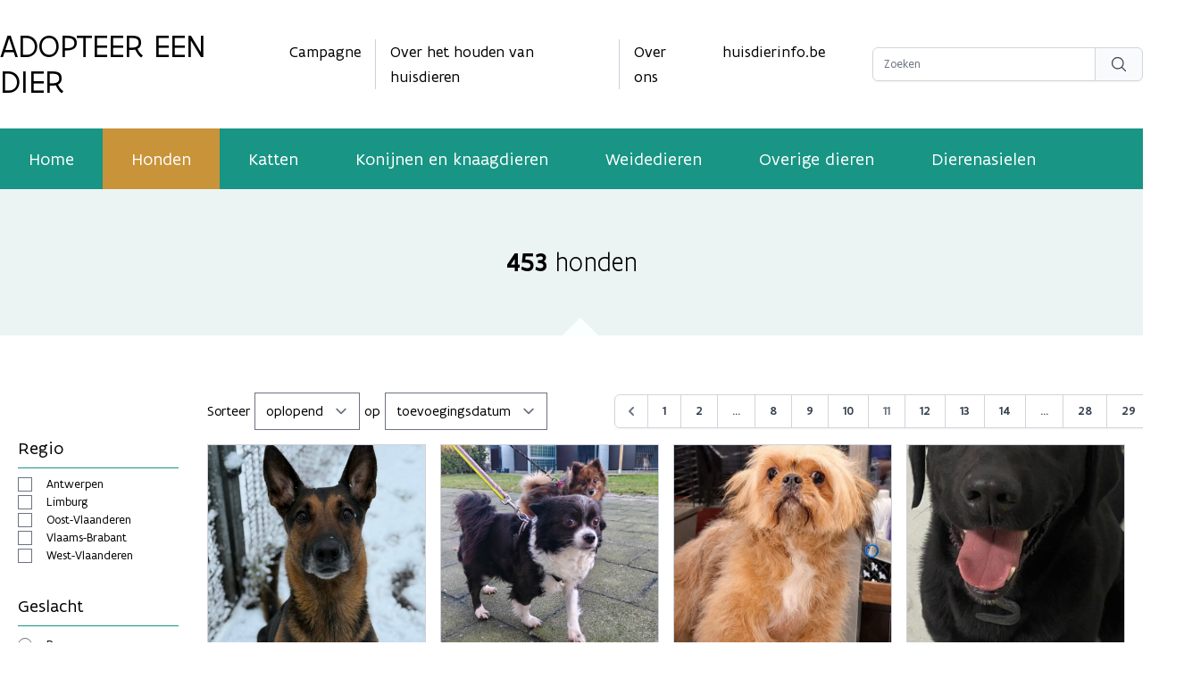

--- FILE ---
content_type: text/html; charset=utf-8
request_url: https://www.adopteereendier.be/honden?age=puppy&breed=chow-chow%2Cshih-tzu%2Cdalmatische-hond&page=11
body_size: 12321
content:
<!DOCTYPE html>
<html lang="nl">
    <head>
        <meta charset="utf-8">
        <meta name="viewport" content="width=device-width, initial-scale=1">

        <!-- Google Tag Manager -->
        <script>(function(w,d,s,l,i){w[l]=w[l]||[];w[l].push({'gtm.start':
            new Date().getTime(),event:'gtm.js'});var f=d.getElementsByTagName(s)[0],
        j=d.createElement(s),dl=l!='dataLayer'?'&l='+l:'';j.async=true;j.src=
        'https://www.googletagmanager.com/gtm.js?id='+i+dl;f.parentNode.insertBefore(j,f);
        })(window,document,'script','dataLayer','GTM-NP2X78R');</script>
        <!-- End Google Tag Manager -->

                    <meta name="robots" content="max-snippet:-1,max-image-preview:large,max-video-preview:-1">
<link rel="canonical" href="https://www.adopteereendier.be/honden">

<title>Honden - adopteereendier.be</title>
<meta property="og:title" content="Honden - adopteereendier.be">
<meta property="og:locale" content="nl">
<meta property="og:url" content="https://www.adopteereendier.be/honden">
<meta property="og:site_name" content="Adopteer een dier">
<meta property="og:type" content="website">
<meta name="twitter:card" content="summary">
<meta name="twitter:title" content="Honden - adopteereendier.be">

        
        <base href="https://www.adopteereendier.be">



        <link rel="stylesheet" href="/css/app.css">
        <script src="/js/app.js" defer></script>

        <link rel="stylesheet" href="assets/plugins/venobox/css/venobox.min.css" type="text/css" media="screen" />

        
        <!-- Livewire Styles --><style >[wire\:loading][wire\:loading], [wire\:loading\.delay][wire\:loading\.delay], [wire\:loading\.inline-block][wire\:loading\.inline-block], [wire\:loading\.inline][wire\:loading\.inline], [wire\:loading\.block][wire\:loading\.block], [wire\:loading\.flex][wire\:loading\.flex], [wire\:loading\.table][wire\:loading\.table], [wire\:loading\.grid][wire\:loading\.grid], [wire\:loading\.inline-flex][wire\:loading\.inline-flex] {display: none;}[wire\:loading\.delay\.none][wire\:loading\.delay\.none], [wire\:loading\.delay\.shortest][wire\:loading\.delay\.shortest], [wire\:loading\.delay\.shorter][wire\:loading\.delay\.shorter], [wire\:loading\.delay\.short][wire\:loading\.delay\.short], [wire\:loading\.delay\.default][wire\:loading\.delay\.default], [wire\:loading\.delay\.long][wire\:loading\.delay\.long], [wire\:loading\.delay\.longer][wire\:loading\.delay\.longer], [wire\:loading\.delay\.longest][wire\:loading\.delay\.longest] {display: none;}[wire\:offline][wire\:offline] {display: none;}[wire\:dirty]:not(textarea):not(input):not(select) {display: none;}:root {--livewire-progress-bar-color: #2299dd;}[x-cloak] {display: none !important;}[wire\:cloak] {display: none !important;}dialog#livewire-error::backdrop {background-color: rgba(0, 0, 0, .6);}</style>
    </head>
    <body class="font-flanders text-base flex flex-col min-h-screen" x-data="{ isSideMenuOpen: false }" x-on:contactsent.window="isSideMenuOpen = false">
        <!-- Google Tag Manager (noscript) -->
        <noscript><iframe src="https://www.googletagmanager.com/ns.html?id=GTM-NP2X78R"
            height="0" width="0" style="display:none;visibility:hidden"></iframe></noscript>
        <!-- End Google Tag Manager (noscript) -->

        <script src="https://prod.widgets.burgerprofiel.vlaanderen.be/api/v1/widget/6847b04e-8bd1-4ab5-bab1-486946f47515/embed"></script>
        <script src="https://prod.widgets.burgerprofiel.vlaanderen.be/api/v1/node_modules/@govflanders/vl-widget-polyfill/dist/index.js"></script>

                <header>
            <div class="container hidden xl:block">
                <div class="grid items-center grid-cols-4 gap-4 py-8">
                    <div>
                        <a href="https://www.adopteereendier.be">
                            <h1 class="text-4xl uppercase">Adopteer een dier</h1>
                        </a>
                    </div>
                    <div class="col-span-2">
                        <div class="flex flex-row justify-center text-lg">
                            <div class="pr-4 mr-4 border-r border-color5">
                                <a href="https://www.adopteereendier.be/campagne" class="transition duration-200 hover:text-color2">
                                    Campagne
                                </a>
                            </div>
                            <div class="pr-4 mr-4 border-r border-color5">
                                <a href="https://www.adopteereendier.be/over-houden-huisdieren" class="transition duration-200 hover:text-color2">
                                    Over het houden van huisdieren
                                </a>
                            </div>
                            <div class="pr-4 mr-4">
                                <a href="https://www.adopteereendier.be/over-ons" class="transition duration-200 hover:text-color2">
                                    Over ons
                                </a>
                            </div>
                            <div class="pr-4 mr-4">
                                <a href="https://www.huisdierinfo.be" target="_blank" class="transition duration-200 hover:text-color2">
                                    huisdierinfo.be
                                </a>
                            </div>


                        </div>
                    </div>
                    <div class="flex justify-end">
                        <form action="https://www.adopteereendier.be/zoeken" method="get">
                            <div class="flex rounded-md shadow-sm">
                                <input type="text" class="block w-[250px] border-gray-300 rounded-none rounded-l-md focus:border-indigo-500 focus:ring-indigo-500 sm:text-sm" name="search" placeholder="Zoeken">
                                <button type="submit" class="relative inline-flex items-center px-4 py-2 -ml-px space-x-2 text-sm font-medium text-gray-700 border border-gray-300 rounded-r-md bg-gray-50 hover:bg-gray-100 focus:border-indigo-500 focus:outline-none focus:ring-1 focus:ring-indigo-500">
                                  <!-- Heroicon name: mini/bars-arrow-up -->
                                  <svg xmlns="http://www.w3.org/2000/svg" fill="none" viewBox="0 0 24 24" stroke-width="1.5" stroke="currentColor" class="w-5 h-5">
                                    <path stroke-linecap="round" stroke-linejoin="round" d="M21 21l-5.197-5.197m0 0A7.5 7.5 0 105.196 5.196a7.5 7.5 0 0010.607 10.607z" />
                                  </svg>
                                </button>
                              </div>
                        </form>
                    </div>
                </div>
            </div>

            <nav class="hidden xl:block bg-color1">
                <div class="container flex text-xl text-white">
                    <a href="https://www.adopteereendier.be" class=" transition duration-200 hover:bg-white/20">
                        <div class="px-8 py-5">
                            Home
                        </div>
                    </a>
                                            <a href="https://www.adopteereendier.be/honden" class=" bg-color2">
                            <div class="px-8 py-5">
                                Honden
                            </div>
                        </a>
                    
                                            <a href="https://www.adopteereendier.be/katten" class=" transition duration-200 hover:bg-white/20">
                            <div class="px-8 py-5">
                                Katten
                            </div>
                        </a>
                    
                                            <a href="https://www.adopteereendier.be/konijnen-en-knaagdieren" class=" transition duration-200 hover:bg-white/20">
                            <div class="px-8 py-5">
                                Konijnen en knaagdieren
                            </div>
                        </a>
                    
                                            <a href="https://www.adopteereendier.be/weidedieren" class=" transition duration-200 hover:bg-white/20">
                            <div class="px-8 py-5">
                                Weidedieren
                            </div>
                        </a>
                    
                                            <a href="https://www.adopteereendier.be/overigedieren" class=" transition duration-200 hover:bg-white/20">
                            <div class="px-8 py-5">
                                Overige dieren
                            </div>
                        </a>
                    
                    <a href="https://www.adopteereendier.be/dierenasielen" class=" transition duration-200 hover:bg-white/20">
                        <div class="px-8 py-5">
                            Dierenasielen
                        </div>
                    </a>
                </div>
            </nav>

            <div class="xl:hidden bg-color1" x-data="{mobile: false}">
                <div class="grid items-center grid-cols-3 gap-2 p-5 text-white">
                    <div class="col-span-2 font-medium uppercase">
                        <a href="/">
                            Adopteer een dier
                        </a>
                    </div>
                    <div class="flex justify-end">
                        <button @click="mobile = !mobile">
                            <svg xmlns="http://www.w3.org/2000/svg" class="w-8 h-8" fill="none" viewBox="0 0 24 24" stroke="currentColor">
                                <path stroke-linecap="round" stroke-linejoin="round" stroke-width="2" d="M4 6h16M4 12h16M4 18h16" />
                            </svg>
                        </button>
                    </div>
                </div>

                <div class="pb-4 text-center text-white" x-cloak x-show="mobile">
                    <a class="block py-1" href="https://www.adopteereendier.be">
                        <div>
                            Home
                        </div>
                    </a>
                                            <a class="block py-1" href="https://www.adopteereendier.be/honden">
                            <div>
                                Honden
                            </div>
                        </a>
                    
                                            <a class="block py-1" href="https://www.adopteereendier.be/katten">
                            <div>
                                Katten
                            </div>
                        </a>
                    
                                            <a class="block py-1" href="https://www.adopteereendier.be/konijnen-en-knaagdieren">
                            <div>
                                Konijnen en knaagdieren
                            </div>
                        </a>
                    
                                            <a class="block py-1" href="https://www.adopteereendier.be/weidedieren">
                            <div>
                                Weidedieren
                            </div>
                        </a>
                    
                                            <a class="block py-1" href="https://www.adopteereendier.be/overigedieren">
                            <div>
                                Overige dieren
                            </div>
                        </a>
                    
                    <a class="block py-1" href="https://www.adopteereendier.be/dierenasielen">
                        <div>
                            Dierenasielen
                        </div>
                    </a>
                </div>

            </div>

        </header>

            <div wire:snapshot="{&quot;data&quot;:{&quot;type&quot;:&quot;honden&quot;,&quot;regios&quot;:[[&quot;Antwerpen&quot;,&quot;Limburg&quot;,&quot;Oost-Vlaanderen&quot;,&quot;Vlaams-Brabant&quot;,&quot;West-Vlaanderen&quot;],{&quot;s&quot;:&quot;arr&quot;}],&quot;breeds&quot;:[[&quot;Alaskan Malamute &quot;,&quot;American Pit Bull Terrier&quot;,&quot;American bully&quot;,&quot;Amerikaanse Akita &quot;,&quot;Amerikaanse Cocker Spaniel&quot;,&quot;Amerikaanse Staffordshire Terrier&quot;,&quot;Anatolische Herdershond&quot;,&quot;Argentijnse Dog&quot;,&quot;Australian Stumpy Tail Cattle Dog&quot;,&quot;Australische Herdershond&quot;,&quot;Australische Veedrijvershond&quot;,&quot;Beagle&quot;,&quot;Beauceron&quot;,&quot;Border Collie&quot;,&quot;Boxer&quot;,&quot;Bull Terrier&quot;,&quot;Bulldog&quot;,&quot;Cairn Terrier&quot;,&quot;Canary Islands Mastiff&quot;,&quot;Cane Corso Italiano&quot;,&quot;Cavalier King Charles Spaniel&quot;,&quot;Chihuahua &quot;,&quot;Chow Chow&quot;,&quot;Dobermann&quot;,&quot;Duitse Dog &quot;,&quot;Duitse Herdershond&quot;,&quot;Dwergpinscher&quot;,&quot;Engelse Bulldog&quot;,&quot;Engelse Cocker Spaniel&quot;,&quot;Engelse Pointer&quot;,&quot;Fox Terrier&quot;,&quot;Franse Bulldog&quot;,&quot;Golden Retriever&quot;,&quot;Hollandse Herdershond&quot;,&quot;Jack Russell Terrier&quot;,&quot;Japanse Akita&quot;,&quot;Kaukasische Herdershond &quot;,&quot;Keeshond \/Duitse spits&quot;,&quot;Komondor&quot;,&quot;Kruising&quot;,&quot;Labrador Retriever&quot;,&quot;Lhasa Apso&quot;,&quot;Maltezer&quot;,&quot;Mechelse Herder&quot;,&quot;Newfoundlander&quot;,&quot;Pekingees&quot;,&quot;Podenco &quot;,&quot;Podengo Portugues&quot;,&quot;Poedel &quot;,&quot;Rottweiler&quot;,&quot;Shar Pei&quot;,&quot;Shiba&quot;,&quot;Shih Tzu&quot;,&quot;Siberische Husky&quot;,&quot;Spaanse Mastiff&quot;,&quot;Spaanse Waterhond &quot;,&quot;Staffordshire Bull Terrier&quot;,&quot;Teckel&quot;,&quot;Tsjechoslowaakse Wolfhond&quot;,&quot;Vizsla &quot;,&quot;Weimaraner&quot;,&quot;Welsh Corgi Cardigan&quot;,&quot;Yorkshire Terrier&quot;,&quot;Zwitserse Witte Herder&quot;],{&quot;s&quot;:&quot;arr&quot;}],&quot;dierType&quot;:&quot;hond&quot;,&quot;title&quot;:&quot;honden&quot;,&quot;filters&quot;:[{&quot;hond_kinderen_kleiner_dan_zes&quot;:&quot;0&quot;,&quot;hond_kinderen_kleiner_dan_veertien&quot;:&quot;0&quot;,&quot;hond_gecastreerd&quot;:&quot;1&quot;,&quot;hond_toegang_tot_tuin&quot;:&quot;1&quot;,&quot;hond_zindelijk&quot;:&quot;1&quot;,&quot;hond_kan_vervoerd_worden_in_auto&quot;:&quot;1&quot;,&quot;hond_kan_met_andere_honden&quot;:&quot;0&quot;,&quot;hond_kan_met_andere_katten&quot;:&quot;0&quot;,&quot;hond_kan_met_andere_diersoorten&quot;:&quot;0&quot;,&quot;hond_kan_alleen_thuisblijven&quot;:&quot;1&quot;,&quot;hond_basiscommandos&quot;:&quot;0&quot;,&quot;hond_ervaring_vereist&quot;:&quot;1&quot;,&quot;hond_formaat&quot;:&quot;middel&quot;},{&quot;s&quot;:&quot;arr&quot;}],&quot;filter_geslacht&quot;:&quot;alles&quot;,&quot;filter_ras&quot;:&quot;&quot;,&quot;filter_formaat&quot;:[[],{&quot;s&quot;:&quot;arr&quot;}],&quot;filter_regio&quot;:[[],{&quot;s&quot;:&quot;arr&quot;}],&quot;filter_tuin&quot;:[[],{&quot;s&quot;:&quot;arr&quot;}],&quot;filter_gedraganderedieren&quot;:[[],{&quot;s&quot;:&quot;arr&quot;}],&quot;filter_gedragkinderen&quot;:[[],{&quot;s&quot;:&quot;arr&quot;}],&quot;filter_eigenschappen&quot;:[[],{&quot;s&quot;:&quot;arr&quot;}],&quot;filter_minAge&quot;:0,&quot;minage&quot;:0,&quot;maxage&quot;:15,&quot;filter_maxAge&quot;:15,&quot;sortorder&quot;:&quot;desc&quot;,&quot;sorttype&quot;:&quot;toevoegingsdatum&quot;,&quot;pagefilters&quot;:null,&quot;total&quot;:453,&quot;url&quot;:&quot;https:\/\/www.adopteereendier.be\/honden?age=puppy&amp;breed=chow-chow%2Cshih-tzu%2Cdalmatische-hond&amp;page=11&quot;,&quot;paginators&quot;:[{&quot;page&quot;:11},{&quot;s&quot;:&quot;arr&quot;}]},&quot;memo&quot;:{&quot;id&quot;:&quot;CBW6tdrcwmmrQmRzfn01&quot;,&quot;name&quot;:&quot;doglisting&quot;,&quot;path&quot;:&quot;honden&quot;,&quot;method&quot;:&quot;GET&quot;,&quot;release&quot;:&quot;a-a-a&quot;,&quot;children&quot;:[],&quot;scripts&quot;:[],&quot;assets&quot;:[],&quot;errors&quot;:[],&quot;locale&quot;:&quot;nl&quot;},&quot;checksum&quot;:&quot;be47d99d002ea62730e23094f9611b2f89cdad2aa8e0f5e01d92e5791881e8b4&quot;}" wire:effects="{&quot;url&quot;:{&quot;filter_geslacht&quot;:{&quot;as&quot;:&quot;geslacht&quot;,&quot;use&quot;:&quot;replace&quot;,&quot;alwaysShow&quot;:false,&quot;except&quot;:null},&quot;filter_ras&quot;:{&quot;as&quot;:&quot;ras&quot;,&quot;use&quot;:&quot;replace&quot;,&quot;alwaysShow&quot;:false,&quot;except&quot;:null},&quot;filter_minAge&quot;:{&quot;as&quot;:&quot;leeftijd_min&quot;,&quot;use&quot;:&quot;replace&quot;,&quot;alwaysShow&quot;:false,&quot;except&quot;:null},&quot;filter_maxAge&quot;:{&quot;as&quot;:&quot;leeftijd_max&quot;,&quot;use&quot;:&quot;replace&quot;,&quot;alwaysShow&quot;:false,&quot;except&quot;:null},&quot;paginators.page&quot;:{&quot;as&quot;:&quot;page&quot;,&quot;use&quot;:&quot;push&quot;,&quot;alwaysShow&quot;:false,&quot;except&quot;:null}}}" wire:id="CBW6tdrcwmmrQmRzfn01">
    <div class="relative bg-color9">
        <div class="
            flex items-center justify-center py-16 text-3xl font-light
            after:absolute after:bottom-0 after:left-1/2 after:-ml-[10px] after:w-0 after:h-0 after:border-b-[20px] after:border-b-[#faffff] after:border-l-[20px] after:border-l-solid after:border-l-transparent after:border-r-[20px] after:border-r-solid after:border-r-transparent
        ">
            <span class="mr-2 font-medium">453</span> honden
        </div>
    </div>

    <div class="px-5 py-8 xl:py-16" x-data="{filters: true}">
        <button class="w-full py-2 mb-4 text-white xl:hidden bg-color2"  @click="filters = !filters">
            <div class="flex flex-row items-center justify-center">
                <div>
                    <svg xmlns="http://www.w3.org/2000/svg" fill="none" viewBox="0 0 24 24" stroke-width="1.5" stroke="currentColor" class="w-6 h-6 mr-4">
                        <path stroke-linecap="round" stroke-linejoin="round" d="M10.5 6h9.75M10.5 6a1.5 1.5 0 11-3 0m3 0a1.5 1.5 0 10-3 0M3.75 6H7.5m3 12h9.75m-9.75 0a1.5 1.5 0 01-3 0m3 0a1.5 1.5 0 00-3 0m-3.75 0H7.5m9-6h3.75m-3.75 0a1.5 1.5 0 01-3 0m3 0a1.5 1.5 0 00-3 0m-9.75 0h9.75" />
                    </svg>
                </div>
                <div>
                    Toon filters
                </div>
            </div>
        </button>
        <div class="grid grid-cols-1 xl:gap-8 xl:grid-cols-6">
            <div x-show="filters" class="hidden xl:block" :class="{ 'hidden': ! filters }">
                
                <h2 class="pb-2 mb-2 text-xl text-black border-b xl:mt-12 border-color1">Regio</h2>
                <div class="flex flex-col justify-center">
                    <!--[if BLOCK]><![endif]-->                        <!--[if BLOCK]><![endif]-->                            <div class="flex items-center">
                                <input type="checkbox" class="mr-4" wire:model.live="filter_regio" id="regioantwerpen" value="Antwerpen"><label for="regioantwerpen" class="text-sm">Antwerpen</label>
                            </div>
                        <!--[if ENDBLOCK]><![endif]-->                                            <!--[if BLOCK]><![endif]-->                            <div class="flex items-center">
                                <input type="checkbox" class="mr-4" wire:model.live="filter_regio" id="regiolimburg" value="Limburg"><label for="regiolimburg" class="text-sm">Limburg</label>
                            </div>
                        <!--[if ENDBLOCK]><![endif]-->                                            <!--[if BLOCK]><![endif]-->                            <div class="flex items-center">
                                <input type="checkbox" class="mr-4" wire:model.live="filter_regio" id="regiooost-vlaanderen" value="Oost-Vlaanderen"><label for="regiooost-vlaanderen" class="text-sm">Oost-Vlaanderen</label>
                            </div>
                        <!--[if ENDBLOCK]><![endif]-->                                            <!--[if BLOCK]><![endif]-->                            <div class="flex items-center">
                                <input type="checkbox" class="mr-4" wire:model.live="filter_regio" id="regiovlaams-brabant" value="Vlaams-Brabant"><label for="regiovlaams-brabant" class="text-sm">Vlaams-Brabant</label>
                            </div>
                        <!--[if ENDBLOCK]><![endif]-->                                            <!--[if BLOCK]><![endif]-->                            <div class="flex items-center">
                                <input type="checkbox" class="mr-4" wire:model.live="filter_regio" id="regiowest-vlaanderen" value="West-Vlaanderen"><label for="regiowest-vlaanderen" class="text-sm">West-Vlaanderen</label>
                            </div>
                        <!--[if ENDBLOCK]><![endif]-->                    <!--[if ENDBLOCK]><![endif]-->                </div>

                <h2 class="pb-2 mt-8 mb-2 text-xl text-black border-b border-color1">Geslacht</h2>
                <div class="flex flex-col justify-center">
                    <div>
                        <input type="radio" class="mr-4" wire:model.live="filter_geslacht" id="geslachtreu" value="M"><label for="geslachtreu" class="text-sm">Reu</label>
                    </div>
                    <div>
                        <input type="radio" class="mr-4" wire:model.live="filter_geslacht" id="geslachtteef" value="F"><label for="geslachtteef" class="text-sm">Teef</label>
                    </div>
                    <div>
                        <input type="radio" class="mr-4" wire:model.live="filter_geslacht" id="geslacht" value="alles"><label for="geslacht" class="text-sm">Alles</label>
                    </div>
                </div>

                <h2 class="pb-2 mt-8 mb-2 text-xl text-black border-b border-color1">Leeftijd (in jaren)</h2>
                <!-- component -->

                <div class="flex items-center justify-center">
                    <div class="relative w-full max-w-xl">
                        <div class="flex items-center justify-between pt-5">
                            <div>
                                Van
                                <select wire:model.live="filter_minAge" class="w-24 px-3 py-2 text-center border border-gray-200 rounded">
                                    <!--[if BLOCK]><![endif]-->                                        <option value="0">0</option>
                                                                            <option value="1">1</option>
                                                                            <option value="2">2</option>
                                                                            <option value="3">3</option>
                                                                            <option value="4">4</option>
                                                                            <option value="5">5</option>
                                                                            <option value="6">6</option>
                                                                            <option value="7">7</option>
                                                                            <option value="8">8</option>
                                                                            <option value="9">9</option>
                                                                            <option value="10">10</option>
                                                                            <option value="11">11</option>
                                                                            <option value="12">12</option>
                                                                            <option value="13">13</option>
                                                                            <option value="14">14</option>
                                                                            <option value="15">15</option>
                                    <!--[if ENDBLOCK]><![endif]-->                                </select>
                            </div>
                            <div>
                                Tot
                                <select wire:model.live="filter_maxAge" class="w-24 px-3 py-2 text-center border border-gray-200 rounded">
                                    <!--[if BLOCK]><![endif]-->                                        <option value="1">1</option>
                                                                            <option value="2">2</option>
                                                                            <option value="3">3</option>
                                                                            <option value="4">4</option>
                                                                            <option value="5">5</option>
                                                                            <option value="6">6</option>
                                                                            <option value="7">7</option>
                                                                            <option value="8">8</option>
                                                                            <option value="9">9</option>
                                                                            <option value="10">10</option>
                                                                            <option value="11">11</option>
                                                                            <option value="12">12</option>
                                                                            <option value="13">13</option>
                                                                            <option value="14">14</option>
                                                                            <option value="15">15</option>
                                    <!--[if ENDBLOCK]><![endif]-->                                </select>
                            </div>
                        </div>
                    </div>
                </div>

                <h2 class="pb-2 mt-12 mb-2 text-xl text-black border-b border-color1">Heeft toegang nodig tot een tuin</h2>
                <div class="flex flex-col justify-center">
                    <div class="flex flex-col justify-center">
                        <div>
                            <input type="checkbox" class="mr-4" wire:model.live="filter_tuin" value="ja" id="tuinja"><label for="tuinja" class="text-sm">Ja</label>
                        </div>
                        <div>
                            <input type="checkbox" class="mr-4" wire:model.live="filter_tuin" value="neen" id="tuinneen"><label for="tuinneen" class="text-sm">Neen</label>
                        </div>
                        <div>
                            <input type="checkbox" class="mr-4" wire:model.live="filter_tuin" value="onbekend" id="tuinonbekend"><label for="tuinonbekend" class="text-sm">Onbekend</label>
                        </div>
                    </div>
                </div>

                <h2 class="pb-2 mt-12 mb-2 text-xl text-black border-b border-color1">Gedrag t.o.v. andere dieren</h2>
                <div class="flex flex-col justify-center">
                    <div class="flex flex-col justify-center">
                        <div>
                            <input type="checkbox" class="mr-4" wire:model.live="filter_gedraganderedieren" value="andere_honden" id="anderehonden"><label for="anderehonden" class="text-sm">Kan omgaan met andere honden</label>
                        </div>
                        <div>
                            <input type="checkbox" class="mr-4" wire:model.live="filter_gedraganderedieren" value="andere_katten" id="anderekatten"><label for="anderekatten" class="text-sm">Kan omgaan met katten</label>
                        </div>
                        <div>
                            <input type="checkbox" class="mr-4" wire:model.live="filter_gedraganderedieren" value="andere_dieren" id="anderedieren"><label for="anderedieren" class="text-sm">Kan omgaan met andere diersoorten (kip, konijn, ...)</label>
                        </div>
                    </div>
                </div>

                <h2 class="pb-2 mt-12 mb-2 text-xl text-black border-b border-color1">Kan omgaan met kinderen</h2>
                <div class="flex flex-col justify-center">
                    <div class="flex flex-col justify-center">
                        <div>
                            <input type="checkbox" class="mr-4" wire:model.live="filter_gedragkinderen" value="6" id="kinderen6"><label for="kinderen6" class="text-sm">Ja, jonger dan 6 jaar</label>
                        </div>
                        <div>
                            <input type="checkbox" class="mr-4" wire:model.live="filter_gedragkinderen" value="14" id="kinderen14"><label for="kinderen14" class="text-sm">Ja, tussen 6 en 14 jaar</label>
                        </div>
                    </div>
                </div>

                <h2 class="pb-2 mt-12 mb-2 text-xl text-black border-b border-color1">Formaat</h2>
                <div class="flex flex-col justify-center">
                    <div>
                        <input type="checkbox" class="mr-4" wire:model.live="filter_formaat" value="mini" id="mini"><label for="mini" class="text-sm">Zeer klein (< 5kg)</label>
                    </div>
                    <div>
                        <input type="checkbox" class="mr-4" wire:model.live="filter_formaat" value="klein" id="klein"><label for="klein" class="text-sm">Klein (5 - 10kg)</label>
                    </div>
                    <div>
                        <input type="checkbox" class="mr-4" wire:model.live="filter_formaat" value="middel" id="middel"><label for="middel" class="text-sm">Middel (10 - 20kg)</label>
                    </div>
                    <div>
                        <input type="checkbox" class="mr-4" wire:model.live="filter_formaat" value="groot" id="groot"><label for="groot" class="text-sm">Groot (20 - 35kg)</label>
                    </div>
                    <div>
                        <input type="checkbox" class="mr-4" wire:model.live="filter_formaat" value="extra_groot" id="extra_groot"><label for="extra_groot" class="text-sm">Extra groot (> 35kg)</label>
                    </div>
                </div>

                <h2 class="pb-2 mt-12 mb-2 text-xl text-black border-b border-color1">Ras</h2>
                <div class="flex flex-col justify-center">
                    <select wire:model.live="filter_ras" id="filter_ras">
                        <option value=""></option>
                        <!--[if BLOCK]><![endif]-->                            <option value="alaskan-malamute">Alaskan Malamute </option>
                                                    <option value="american-pit-bull-terrier">American Pit Bull Terrier</option>
                                                    <option value="american-bully">American bully</option>
                                                    <option value="amerikaanse-akita">Amerikaanse Akita </option>
                                                    <option value="amerikaanse-cocker-spaniel">Amerikaanse Cocker Spaniel</option>
                                                    <option value="amerikaanse-staffordshire-terrier">Amerikaanse Staffordshire Terrier</option>
                                                    <option value="anatolische-herdershond">Anatolische Herdershond</option>
                                                    <option value="argentijnse-dog">Argentijnse Dog</option>
                                                    <option value="australian-stumpy-tail-cattle-dog">Australian Stumpy Tail Cattle Dog</option>
                                                    <option value="australische-herdershond">Australische Herdershond</option>
                                                    <option value="australische-veedrijvershond">Australische Veedrijvershond</option>
                                                    <option value="beagle">Beagle</option>
                                                    <option value="beauceron">Beauceron</option>
                                                    <option value="border-collie">Border Collie</option>
                                                    <option value="boxer">Boxer</option>
                                                    <option value="bull-terrier">Bull Terrier</option>
                                                    <option value="bulldog">Bulldog</option>
                                                    <option value="cairn-terrier">Cairn Terrier</option>
                                                    <option value="canary-islands-mastiff">Canary Islands Mastiff</option>
                                                    <option value="cane-corso-italiano">Cane Corso Italiano</option>
                                                    <option value="cavalier-king-charles-spaniel">Cavalier King Charles Spaniel</option>
                                                    <option value="chihuahua">Chihuahua </option>
                                                    <option value="chow-chow">Chow Chow</option>
                                                    <option value="dobermann">Dobermann</option>
                                                    <option value="duitse-dog">Duitse Dog </option>
                                                    <option value="duitse-herdershond">Duitse Herdershond</option>
                                                    <option value="dwergpinscher">Dwergpinscher</option>
                                                    <option value="engelse-bulldog">Engelse Bulldog</option>
                                                    <option value="engelse-cocker-spaniel">Engelse Cocker Spaniel</option>
                                                    <option value="engelse-pointer">Engelse Pointer</option>
                                                    <option value="fox-terrier">Fox Terrier</option>
                                                    <option value="franse-bulldog">Franse Bulldog</option>
                                                    <option value="golden-retriever">Golden Retriever</option>
                                                    <option value="hollandse-herdershond">Hollandse Herdershond</option>
                                                    <option value="jack-russell-terrier">Jack Russell Terrier</option>
                                                    <option value="japanse-akita">Japanse Akita</option>
                                                    <option value="kaukasische-herdershond">Kaukasische Herdershond </option>
                                                    <option value="keeshond-duitse-spits">Keeshond /Duitse spits</option>
                                                    <option value="komondor">Komondor</option>
                                                    <option value="kruising">Kruising</option>
                                                    <option value="labrador-retriever">Labrador Retriever</option>
                                                    <option value="lhasa-apso">Lhasa Apso</option>
                                                    <option value="maltezer">Maltezer</option>
                                                    <option value="mechelse-herder">Mechelse Herder</option>
                                                    <option value="newfoundlander">Newfoundlander</option>
                                                    <option value="pekingees">Pekingees</option>
                                                    <option value="podenco">Podenco </option>
                                                    <option value="podengo-portugues">Podengo Portugues</option>
                                                    <option value="poedel">Poedel </option>
                                                    <option value="rottweiler">Rottweiler</option>
                                                    <option value="shar-pei">Shar Pei</option>
                                                    <option value="shiba">Shiba</option>
                                                    <option value="shih-tzu">Shih Tzu</option>
                                                    <option value="siberische-husky">Siberische Husky</option>
                                                    <option value="spaanse-mastiff">Spaanse Mastiff</option>
                                                    <option value="spaanse-waterhond">Spaanse Waterhond </option>
                                                    <option value="staffordshire-bull-terrier">Staffordshire Bull Terrier</option>
                                                    <option value="teckel">Teckel</option>
                                                    <option value="tsjechoslowaakse-wolfhond">Tsjechoslowaakse Wolfhond</option>
                                                    <option value="vizsla">Vizsla </option>
                                                    <option value="weimaraner">Weimaraner</option>
                                                    <option value="welsh-corgi-cardigan">Welsh Corgi Cardigan</option>
                                                    <option value="yorkshire-terrier">Yorkshire Terrier</option>
                                                    <option value="zwitserse-witte-herder">Zwitserse Witte Herder</option>
                        <!--[if ENDBLOCK]><![endif]-->                    </select>
                </div>

                <h2 class="pb-2 mt-12 mb-2 text-xl text-black border-b border-color1">Eigenschappen</h2>
                <div class="flex flex-col justify-center">
                    <div>
                        <input type="checkbox" class="mr-4" wire:model.live="filter_eigenschappen" value="hond_gecastreerd" id="hond_gecastreerd"><label for="hond_gecastreerd" class="text-sm">Gecastreerd / Gesteriliseerd</label>
                    </div>
                    <div>
                        <input type="checkbox" class="mr-4" wire:model.live="filter_eigenschappen" value="hond_zindelijk" id="hond_zindelijk"><label for="hond_zindelijk" class="text-sm">Is zindelijk</label>
                    </div>
                    <div>
                        <input type="checkbox" class="mr-4" wire:model.live="filter_eigenschappen" value="hond_kan_vervoerd_worden_in_auto" id="hond_kan_vervoerd_worden_in_auto"><label for="hond_kan_vervoerd_worden_in_auto" class="text-sm">Kan vervoerd worden in auto</label>
                    </div>
                    <div>
                        <input type="checkbox" class="mr-4" wire:model.live="filter_eigenschappen" value="hond_kan_alleen_thuisblijven" id="hond_kan_alleen_thuisblijven"><label for="hond_kan_alleen_thuisblijven" class="text-sm">Kan alleen thuis blijven</label>
                    </div>
                    <div>
                        <input type="checkbox" class="mr-4" wire:model.live="filter_eigenschappen" value="hond_basiscommandos" id="hond_basiscommandos"><label for="hond_basiscommandos" class="text-sm">Kent basiscommando's</label>
                    </div>
                    <div>
                        <input type="checkbox" class="mr-4" wire:model.live="filter_eigenschappen" value="hond_ervaring_vereist" id="hond_ervaring_vereist"><label for="hond_ervaring_vereist" class="text-sm">Ervaring vereist</label>
                    </div>
                </div>

            </div>
            <div class="col-span-5">
                <div class="grid grid-cols-6 gap-4">
                    <div class="col-span-3 mb-4">
                        Sorteer
                        <select wire:model.live="sortorder">
                            <option value="asc">oplopend</option>
                            <option value="desc">aflopend</option>
                        </select>
                        op
                        <select wire:model.live="sorttype">
                            <option value="toevoegingsdatum">toevoegingsdatum</option>
                            <option value="leeftijd">leeftijd</option>
                            <option value="ras">ras</option>
                            <option value="asiel">asiel</option>
                        </select>
                    </div>
                    <div class="flex justify-end col-span-3 mb-4">
                        <!--[if BLOCK]><![endif]-->    <nav role="navigation" aria-label="Pagination Navigation" class="flex items-center justify-center w-full">
        <div class="flex justify-between flex-1 sm:hidden">
            <!--[if BLOCK]><![endif]-->                <button wire:click="previousPage" wire:loading.attr="disabled" class="relative inline-flex items-center px-4 py-2 text-sm font-medium leading-5 text-gray-700 transition duration-150 ease-in-out bg-white border border-gray-300 rounded-md hover:text-gray-500 focus:outline-none focus:shadow-outline-blue focus:border-blue-300 active:bg-gray-100 active:text-gray-700">
                    Vorige
                </button>
            <!--[if ENDBLOCK]><![endif]-->
            <!--[if BLOCK]><![endif]-->                <button wire:click="nextPage" wire:loading.attr="disabled" class="relative inline-flex items-center px-4 py-2 ml-3 text-sm font-medium leading-5 text-gray-700 transition duration-150 ease-in-out bg-white border border-gray-300 rounded-md hover:text-gray-500 focus:outline-none focus:shadow-outline-blue focus:border-blue-300 active:bg-gray-100 active:text-gray-700">
                    Volgende
                </button>
            <!--[if ENDBLOCK]><![endif]-->        </div>

        <div class="hidden mx-auto sm:flex-1 sm:flex sm:items-center sm:justify-end">
            <div>
                <span class="relative z-0 inline-flex shadow-sm">
                    
                    <!--[if BLOCK]><![endif]-->                        <button wire:click="previousPage" wire:loading.attr="disabled" wire:click="previousPage" rel="prev" class="relative inline-flex items-center px-2 py-2 text-sm font-medium leading-5 text-gray-500 transition duration-150 ease-in-out bg-white border border-gray-300 rounded-l-md hover:text-gray-400 focus:z-10 focus:outline-none focus:border-blue-300 focus:shadow-outline-blue active:bg-gray-100 active:text-gray-500" aria-label="Vorige">
                            <svg class="w-5 h-5" fill="currentColor" viewBox="0 0 20 20">
                                <path fill-rule="evenodd" d="M12.707 5.293a1 1 0 010 1.414L9.414 10l3.293 3.293a1 1 0 01-1.414 1.414l-4-4a1 1 0 010-1.414l4-4a1 1 0 011.414 0z" clip-rule="evenodd" />
                            </svg>
                        </button>
                    <!--[if ENDBLOCK]><![endif]-->
                    
                    <!--[if BLOCK]><![endif]-->                        
                        <!--[if BLOCK]><![endif]--><!--[if ENDBLOCK]><![endif]-->
                        
                        <!--[if BLOCK]><![endif]-->                            <!--[if BLOCK]><![endif]-->                                <!--[if BLOCK]><![endif]-->                                    <button wire:click="gotoPage(1)" wire:loading.attr="disabled" class="relative inline-flex items-center px-4 py-2 -ml-px text-sm font-medium leading-5 text-gray-700 transition duration-150 ease-in-out bg-white border border-gray-300 hover:text-gray-500 focus:z-10 focus:outline-none focus:border-blue-300 focus:shadow-outline-blue active:bg-gray-100 active:text-gray-700" aria-label="Go to page 1">
                                        1
                                    </button>
                                <!--[if ENDBLOCK]><![endif]-->                                                            <!--[if BLOCK]><![endif]-->                                    <button wire:click="gotoPage(2)" wire:loading.attr="disabled" class="relative inline-flex items-center px-4 py-2 -ml-px text-sm font-medium leading-5 text-gray-700 transition duration-150 ease-in-out bg-white border border-gray-300 hover:text-gray-500 focus:z-10 focus:outline-none focus:border-blue-300 focus:shadow-outline-blue active:bg-gray-100 active:text-gray-700" aria-label="Go to page 2">
                                        2
                                    </button>
                                <!--[if ENDBLOCK]><![endif]-->                            <!--[if ENDBLOCK]><![endif]-->                        <!--[if ENDBLOCK]><![endif]-->                                            
                        <!--[if BLOCK]><![endif]-->                            <span aria-disabled="true">
                                <span class="relative inline-flex items-center px-4 py-2 -ml-px text-sm font-medium leading-5 text-gray-700 bg-white border border-gray-300 cursor-default">...</span>
                            </span>
                        <!--[if ENDBLOCK]><![endif]-->
                        
                        <!--[if BLOCK]><![endif]--><!--[if ENDBLOCK]><![endif]-->                                            
                        <!--[if BLOCK]><![endif]--><!--[if ENDBLOCK]><![endif]-->
                        
                        <!--[if BLOCK]><![endif]-->                            <!--[if BLOCK]><![endif]-->                                <!--[if BLOCK]><![endif]-->                                    <button wire:click="gotoPage(8)" wire:loading.attr="disabled" class="relative inline-flex items-center px-4 py-2 -ml-px text-sm font-medium leading-5 text-gray-700 transition duration-150 ease-in-out bg-white border border-gray-300 hover:text-gray-500 focus:z-10 focus:outline-none focus:border-blue-300 focus:shadow-outline-blue active:bg-gray-100 active:text-gray-700" aria-label="Go to page 8">
                                        8
                                    </button>
                                <!--[if ENDBLOCK]><![endif]-->                                                            <!--[if BLOCK]><![endif]-->                                    <button wire:click="gotoPage(9)" wire:loading.attr="disabled" class="relative inline-flex items-center px-4 py-2 -ml-px text-sm font-medium leading-5 text-gray-700 transition duration-150 ease-in-out bg-white border border-gray-300 hover:text-gray-500 focus:z-10 focus:outline-none focus:border-blue-300 focus:shadow-outline-blue active:bg-gray-100 active:text-gray-700" aria-label="Go to page 9">
                                        9
                                    </button>
                                <!--[if ENDBLOCK]><![endif]-->                                                            <!--[if BLOCK]><![endif]-->                                    <button wire:click="gotoPage(10)" wire:loading.attr="disabled" class="relative inline-flex items-center px-4 py-2 -ml-px text-sm font-medium leading-5 text-gray-700 transition duration-150 ease-in-out bg-white border border-gray-300 hover:text-gray-500 focus:z-10 focus:outline-none focus:border-blue-300 focus:shadow-outline-blue active:bg-gray-100 active:text-gray-700" aria-label="Go to page 10">
                                        10
                                    </button>
                                <!--[if ENDBLOCK]><![endif]-->                                                            <!--[if BLOCK]><![endif]-->                                    <span aria-current="page">
                                        <span class="relative inline-flex items-center px-4 py-2 -ml-px text-sm font-medium leading-5 text-gray-500 bg-white border border-gray-300 cursor-default">11</span>
                                    </span>
                                <!--[if ENDBLOCK]><![endif]-->                                                            <!--[if BLOCK]><![endif]-->                                    <button wire:click="gotoPage(12)" wire:loading.attr="disabled" class="relative inline-flex items-center px-4 py-2 -ml-px text-sm font-medium leading-5 text-gray-700 transition duration-150 ease-in-out bg-white border border-gray-300 hover:text-gray-500 focus:z-10 focus:outline-none focus:border-blue-300 focus:shadow-outline-blue active:bg-gray-100 active:text-gray-700" aria-label="Go to page 12">
                                        12
                                    </button>
                                <!--[if ENDBLOCK]><![endif]-->                                                            <!--[if BLOCK]><![endif]-->                                    <button wire:click="gotoPage(13)" wire:loading.attr="disabled" class="relative inline-flex items-center px-4 py-2 -ml-px text-sm font-medium leading-5 text-gray-700 transition duration-150 ease-in-out bg-white border border-gray-300 hover:text-gray-500 focus:z-10 focus:outline-none focus:border-blue-300 focus:shadow-outline-blue active:bg-gray-100 active:text-gray-700" aria-label="Go to page 13">
                                        13
                                    </button>
                                <!--[if ENDBLOCK]><![endif]-->                                                            <!--[if BLOCK]><![endif]-->                                    <button wire:click="gotoPage(14)" wire:loading.attr="disabled" class="relative inline-flex items-center px-4 py-2 -ml-px text-sm font-medium leading-5 text-gray-700 transition duration-150 ease-in-out bg-white border border-gray-300 hover:text-gray-500 focus:z-10 focus:outline-none focus:border-blue-300 focus:shadow-outline-blue active:bg-gray-100 active:text-gray-700" aria-label="Go to page 14">
                                        14
                                    </button>
                                <!--[if ENDBLOCK]><![endif]-->                            <!--[if ENDBLOCK]><![endif]-->                        <!--[if ENDBLOCK]><![endif]-->                                            
                        <!--[if BLOCK]><![endif]-->                            <span aria-disabled="true">
                                <span class="relative inline-flex items-center px-4 py-2 -ml-px text-sm font-medium leading-5 text-gray-700 bg-white border border-gray-300 cursor-default">...</span>
                            </span>
                        <!--[if ENDBLOCK]><![endif]-->
                        
                        <!--[if BLOCK]><![endif]--><!--[if ENDBLOCK]><![endif]-->                                            
                        <!--[if BLOCK]><![endif]--><!--[if ENDBLOCK]><![endif]-->
                        
                        <!--[if BLOCK]><![endif]-->                            <!--[if BLOCK]><![endif]-->                                <!--[if BLOCK]><![endif]-->                                    <button wire:click="gotoPage(28)" wire:loading.attr="disabled" class="relative inline-flex items-center px-4 py-2 -ml-px text-sm font-medium leading-5 text-gray-700 transition duration-150 ease-in-out bg-white border border-gray-300 hover:text-gray-500 focus:z-10 focus:outline-none focus:border-blue-300 focus:shadow-outline-blue active:bg-gray-100 active:text-gray-700" aria-label="Go to page 28">
                                        28
                                    </button>
                                <!--[if ENDBLOCK]><![endif]-->                                                            <!--[if BLOCK]><![endif]-->                                    <button wire:click="gotoPage(29)" wire:loading.attr="disabled" class="relative inline-flex items-center px-4 py-2 -ml-px text-sm font-medium leading-5 text-gray-700 transition duration-150 ease-in-out bg-white border border-gray-300 hover:text-gray-500 focus:z-10 focus:outline-none focus:border-blue-300 focus:shadow-outline-blue active:bg-gray-100 active:text-gray-700" aria-label="Go to page 29">
                                        29
                                    </button>
                                <!--[if ENDBLOCK]><![endif]-->                            <!--[if ENDBLOCK]><![endif]-->                        <!--[if ENDBLOCK]><![endif]-->                    <!--[if ENDBLOCK]><![endif]-->
                    
                    <!--[if BLOCK]><![endif]-->                        <button wire:click="nextPage" wire:loading.attr="disabled" rel="next" class="relative inline-flex items-center px-2 py-2 -ml-px text-sm font-medium leading-5 text-gray-500 transition duration-150 ease-in-out bg-white border border-gray-300 rounded-r-md hover:text-gray-400 focus:z-10 focus:outline-none focus:border-blue-300 focus:shadow-outline-blue active:bg-gray-100 active:text-gray-500" aria-label="Volgende">
                            <svg class="w-5 h-5" fill="currentColor" viewBox="0 0 20 20">
                                <path fill-rule="evenodd" d="M7.293 14.707a1 1 0 010-1.414L10.586 10 7.293 6.707a1 1 0 011.414-1.414l4 4a1 1 0 010 1.414l-4 4a1 1 0 01-1.414 0z" clip-rule="evenodd" />
                            </svg>
                        </button>
                    <!--[if ENDBLOCK]><![endif]-->                </span>
            </div>
        </div>
    </nav>
<!--[if ENDBLOCK]><![endif]-->
                    </div>
                </div>
                <div class="grid grid-cols-1 gap-4 md:grid-cols-2 xl:grid-cols-4">
                    <!--[if BLOCK]><![endif]-->                        <!--[if BLOCK]><![endif]-->                            <a href="https://www.adopteereendier.be/honden/125236/jolie">
    <div class="flex flex-col border border-color5">
        <div class="w-full pb-[100%] bg-cover bg-center" style="background-image: url('https://media.animalshelter.be/250615/veeweyde-vzw-jolie-238972-main.jpg');"></div>

        <div class="p-3">
            <h4 class="text-2xl font-medium text-color1">Jolie</h4>
            <p class="pb-2 font-medium">Canis Vulgaris</p>
            <p class="pb-2 text-sm">
                Teef
                <!--[if BLOCK]><![endif]-->                    - 3 jaar en 1 maand
                <!--[if ENDBLOCK]><![endif]-->            </p>
            <p class="h-20 text-sm">
Op ons asiel passeren de meest uiteenlopende honden- en kattennamen de revue&hellip; en soms denk je, deze naam is er &lsquo;boenk&rsquo; op. En dit is...</p>
        </div>
        <div class="px-3 py-6 border-t bg-color8 border-color5">
            <div class="flex flex-row items-center">
                <div class="w-1/12">
                    <svg xmlns="http://www.w3.org/2000/svg" class="w-6 h-6" fill="none" viewBox="0 0 24 24" stroke="currentColor">
                        <path stroke-linecap="round" stroke-linejoin="round" stroke-width="2" d="M17.657 16.657L13.414 20.9a1.998 1.998 0 01-2.827 0l-4.244-4.243a8 8 0 1111.314 0z" />
                        <path stroke-linecap="round" stroke-linejoin="round" stroke-width="2" d="M15 11a3 3 0 11-6 0 3 3 0 016 0z" />
                    </svg>
                </div>
                <!--[if BLOCK]><![endif]-->                <div class="w-10/12 ml-4 text-sm">
                    <p class="flex items-center h-10 font-bold">Veeweyde vzw</p>
                    <p>WEELDE</p>
                </div>
                <!--[if ENDBLOCK]><![endif]-->                <div class="w-1/12">
                    <svg xmlns="http://www.w3.org/2000/svg" class="w-6 h-6" fill="none" viewBox="0 0 24 24" stroke="currentColor">
                        <path stroke-linecap="round" stroke-linejoin="round" stroke-width="2" d="M14 5l7 7m0 0l-7 7m7-7H3" />
                    </svg>
                </div>
            </div>
        </div>
    </div>
</a>                            
                                                    <a href="https://www.adopteereendier.be/honden/125206/chou-chou">
    <div class="flex flex-col border border-color5">
        <div class="w-full pb-[100%] bg-cover bg-center" style="background-image: url('https://media.animalshelter.be/251764/dierenwereldkruis-vzw-chou-chou-240240-main.jpg');"></div>

        <div class="p-3">
            <h4 class="text-2xl font-medium text-color1">CHOU CHOU</h4>
            <p class="pb-2 font-medium">Chihuahua </p>
            <p class="pb-2 text-sm">
                Teef
                <!--[if BLOCK]><![endif]-->                    - 12 jaar en 8 maand
                <!--[if ENDBLOCK]><![endif]-->            </p>
            <p class="h-20 text-sm">GEBOORTEDATUM : 09/05/2013&nbsp; &nbsp; &nbsp; &nbsp; &nbsp; &nbsp; &nbsp; &nbsp; &nbsp;Ras: CHIHUAHUA&nbsp; &nbsp; &nbsp; &nbsp; &nbsp; &nbsp; &nbsp; &nbsp; &nbsp; &nbsp; &nbsp;Geslacht: Teef

Extra info:&nbsp;INNA...</p>
        </div>
        <div class="px-3 py-6 border-t bg-color8 border-color5">
            <div class="flex flex-row items-center">
                <div class="w-1/12">
                    <svg xmlns="http://www.w3.org/2000/svg" class="w-6 h-6" fill="none" viewBox="0 0 24 24" stroke="currentColor">
                        <path stroke-linecap="round" stroke-linejoin="round" stroke-width="2" d="M17.657 16.657L13.414 20.9a1.998 1.998 0 01-2.827 0l-4.244-4.243a8 8 0 1111.314 0z" />
                        <path stroke-linecap="round" stroke-linejoin="round" stroke-width="2" d="M15 11a3 3 0 11-6 0 3 3 0 016 0z" />
                    </svg>
                </div>
                <!--[if BLOCK]><![endif]-->                <div class="w-10/12 ml-4 text-sm">
                    <p class="flex items-center h-10 font-bold">Dierenwereldkruis Vzw</p>
                    <p>PUURS SINT-AMANDS</p>
                </div>
                <!--[if ENDBLOCK]><![endif]-->                <div class="w-1/12">
                    <svg xmlns="http://www.w3.org/2000/svg" class="w-6 h-6" fill="none" viewBox="0 0 24 24" stroke="currentColor">
                        <path stroke-linecap="round" stroke-linejoin="round" stroke-width="2" d="M14 5l7 7m0 0l-7 7m7-7H3" />
                    </svg>
                </div>
            </div>
        </div>
    </div>
</a>                            
                                                    <a href="https://www.adopteereendier.be/honden/125197/luna">
    <div class="flex flex-col border border-color5">
        <div class="w-full pb-[100%] bg-cover bg-center" style="background-image: url('https://media.animalshelter.be/250750/dierenasiel-vzw-de-leiestreek-luna-dikkie-238540-main.jpeg');"></div>

        <div class="p-3">
            <h4 class="text-2xl font-medium text-color1">Luna</h4>
            <p class="pb-2 font-medium">Canis Vulgaris</p>
            <p class="pb-2 text-sm">
                Teef
                <!--[if BLOCK]><![endif]-->                    - 8 jaar en 4 maand
                <!--[if ENDBLOCK]><![endif]-->            </p>
            <p class="h-20 text-sm">Luna is een kruising van 8 jaar oud. Ze kwam bij ons binnen nadat haar baasje moest verhuizen. Het is een eerder afwachtend, timide hondje...</p>
        </div>
        <div class="px-3 py-6 border-t bg-color8 border-color5">
            <div class="flex flex-row items-center">
                <div class="w-1/12">
                    <svg xmlns="http://www.w3.org/2000/svg" class="w-6 h-6" fill="none" viewBox="0 0 24 24" stroke="currentColor">
                        <path stroke-linecap="round" stroke-linejoin="round" stroke-width="2" d="M17.657 16.657L13.414 20.9a1.998 1.998 0 01-2.827 0l-4.244-4.243a8 8 0 1111.314 0z" />
                        <path stroke-linecap="round" stroke-linejoin="round" stroke-width="2" d="M15 11a3 3 0 11-6 0 3 3 0 016 0z" />
                    </svg>
                </div>
                <!--[if BLOCK]><![endif]-->                <div class="w-10/12 ml-4 text-sm">
                    <p class="flex items-center h-10 font-bold">Dierenasiel vzw De Leiestreek</p>
                    <p>ZWEVEGEM</p>
                </div>
                <!--[if ENDBLOCK]><![endif]-->                <div class="w-1/12">
                    <svg xmlns="http://www.w3.org/2000/svg" class="w-6 h-6" fill="none" viewBox="0 0 24 24" stroke="currentColor">
                        <path stroke-linecap="round" stroke-linejoin="round" stroke-width="2" d="M14 5l7 7m0 0l-7 7m7-7H3" />
                    </svg>
                </div>
            </div>
        </div>
    </div>
</a>                            
                                                    <a href="https://www.adopteereendier.be/honden/125189/tikkie">
    <div class="flex flex-col border border-color5">
        <div class="w-full pb-[100%] bg-cover bg-center" style="background-image: url('https://media.animalshelter.be/247126/be-happy-dog-tikkie-237287-main.jpeg');"></div>

        <div class="p-3">
            <h4 class="text-2xl font-medium text-color1">Tikkie</h4>
            <p class="pb-2 font-medium">-</p>
            <p class="pb-2 text-sm">
                Reu
                <!--[if BLOCK]><![endif]-->                    - 6 jaar en 7 maand
                <!--[if ENDBLOCK]><![endif]-->            </p>
            <p class="h-20 text-sm">Tikkie is een Labrador x Beauceron kruising van 6 jaar.
Hij is een allemansvriend, speels en super lief. Hij speelt graag met balletjes, gaat graag...</p>
        </div>
        <div class="px-3 py-6 border-t bg-color8 border-color5">
            <div class="flex flex-row items-center">
                <div class="w-1/12">
                    <svg xmlns="http://www.w3.org/2000/svg" class="w-6 h-6" fill="none" viewBox="0 0 24 24" stroke="currentColor">
                        <path stroke-linecap="round" stroke-linejoin="round" stroke-width="2" d="M17.657 16.657L13.414 20.9a1.998 1.998 0 01-2.827 0l-4.244-4.243a8 8 0 1111.314 0z" />
                        <path stroke-linecap="round" stroke-linejoin="round" stroke-width="2" d="M15 11a3 3 0 11-6 0 3 3 0 016 0z" />
                    </svg>
                </div>
                <!--[if BLOCK]><![endif]-->                <div class="w-10/12 ml-4 text-sm">
                    <p class="flex items-center h-10 font-bold">Be Happy Dog</p>
                    <p>KROMBEKE</p>
                </div>
                <!--[if ENDBLOCK]><![endif]-->                <div class="w-1/12">
                    <svg xmlns="http://www.w3.org/2000/svg" class="w-6 h-6" fill="none" viewBox="0 0 24 24" stroke="currentColor">
                        <path stroke-linecap="round" stroke-linejoin="round" stroke-width="2" d="M14 5l7 7m0 0l-7 7m7-7H3" />
                    </svg>
                </div>
            </div>
        </div>
    </div>
</a>                            
                                                    <a href="https://www.adopteereendier.be/honden/125188/miky">
    <div class="flex flex-col border border-color5">
        <div class="w-full pb-[100%] bg-cover bg-center" style="background-image: url('https://media.animalshelter.be/250931/be-happy-dog-miky-mee-op-proef-232895-main.jpeg');"></div>

        <div class="p-3">
            <h4 class="text-2xl font-medium text-color1">Miky</h4>
            <p class="pb-2 font-medium">-</p>
            <p class="pb-2 text-sm">
                Reu
                <!--[if BLOCK]><![endif]-->                    - 5 jaar en 9 maand
                <!--[if ENDBLOCK]><![endif]-->            </p>
            <p class="h-20 text-sm">Miky - 5 jaar - kruising&nbsp;

Miky is een lieve, aanhankelijke hond.&nbsp;Hij knuffelt graag en geeft likjes.&nbsp;&nbsp;

Hij kan enkele uren alleen zijn.&nbsp;

Hij kan...</p>
        </div>
        <div class="px-3 py-6 border-t bg-color8 border-color5">
            <div class="flex flex-row items-center">
                <div class="w-1/12">
                    <svg xmlns="http://www.w3.org/2000/svg" class="w-6 h-6" fill="none" viewBox="0 0 24 24" stroke="currentColor">
                        <path stroke-linecap="round" stroke-linejoin="round" stroke-width="2" d="M17.657 16.657L13.414 20.9a1.998 1.998 0 01-2.827 0l-4.244-4.243a8 8 0 1111.314 0z" />
                        <path stroke-linecap="round" stroke-linejoin="round" stroke-width="2" d="M15 11a3 3 0 11-6 0 3 3 0 016 0z" />
                    </svg>
                </div>
                <!--[if BLOCK]><![endif]-->                <div class="w-10/12 ml-4 text-sm">
                    <p class="flex items-center h-10 font-bold">Be Happy Dog</p>
                    <p>KROMBEKE</p>
                </div>
                <!--[if ENDBLOCK]><![endif]-->                <div class="w-1/12">
                    <svg xmlns="http://www.w3.org/2000/svg" class="w-6 h-6" fill="none" viewBox="0 0 24 24" stroke="currentColor">
                        <path stroke-linecap="round" stroke-linejoin="round" stroke-width="2" d="M14 5l7 7m0 0l-7 7m7-7H3" />
                    </svg>
                </div>
            </div>
        </div>
    </div>
</a>                            
                                                    <a href="https://www.adopteereendier.be/honden/125165/muzo">
    <div class="flex flex-col border border-color5">
        <div class="w-full pb-[100%] bg-cover bg-center" style="background-image: url('https://media.animalshelter.be/251150/pootjesparadijs-vzw-muzo-241288-main.jpg');"></div>

        <div class="p-3">
            <h4 class="text-2xl font-medium text-color1">Muzo</h4>
            <p class="pb-2 font-medium">Anatolische Herdershond</p>
            <p class="pb-2 text-sm">
                Reu
                <!--[if BLOCK]><![endif]-->                    - 3 jaar en 0 maand
                <!--[if ENDBLOCK]><![endif]-->            </p>
            <p class="h-20 text-sm">? Maak kennis met Muzo!?
Leeftijd: 01/02/2023
Ras: Anatolische herder
Geslacht: Reu
Steriel: nee

Beschrijving:
Muzo kwam samen met Toprak bij ons binnen omdat er...</p>
        </div>
        <div class="px-3 py-6 border-t bg-color8 border-color5">
            <div class="flex flex-row items-center">
                <div class="w-1/12">
                    <svg xmlns="http://www.w3.org/2000/svg" class="w-6 h-6" fill="none" viewBox="0 0 24 24" stroke="currentColor">
                        <path stroke-linecap="round" stroke-linejoin="round" stroke-width="2" d="M17.657 16.657L13.414 20.9a1.998 1.998 0 01-2.827 0l-4.244-4.243a8 8 0 1111.314 0z" />
                        <path stroke-linecap="round" stroke-linejoin="round" stroke-width="2" d="M15 11a3 3 0 11-6 0 3 3 0 016 0z" />
                    </svg>
                </div>
                <!--[if BLOCK]><![endif]-->                <div class="w-10/12 ml-4 text-sm">
                    <p class="flex items-center h-10 font-bold">Pootjesparadijs vzw</p>
                    <p>ZEMST</p>
                </div>
                <!--[if ENDBLOCK]><![endif]-->                <div class="w-1/12">
                    <svg xmlns="http://www.w3.org/2000/svg" class="w-6 h-6" fill="none" viewBox="0 0 24 24" stroke="currentColor">
                        <path stroke-linecap="round" stroke-linejoin="round" stroke-width="2" d="M14 5l7 7m0 0l-7 7m7-7H3" />
                    </svg>
                </div>
            </div>
        </div>
    </div>
</a>                            
                                                    <a href="https://www.adopteereendier.be/honden/125159/vlinder-ghost">
    <div class="flex flex-col border border-color5">
        <div class="w-full pb-[100%] bg-cover bg-center" style="background-image: url('https://media.animalshelter.be/243992/pootjesparadijs-vzw-vlinder-ghost-236858-main.jpg');"></div>

        <div class="p-3">
            <h4 class="text-2xl font-medium text-color1">Vlinder (&amp; Ghost)</h4>
            <p class="pb-2 font-medium">Alaskan Malamute </p>
            <p class="pb-2 text-sm">
                Teef
                <!--[if BLOCK]><![endif]-->                    - 4 jaar en 4 maand
                <!--[if ENDBLOCK]><![endif]-->            </p>
            <p class="h-20 text-sm">? Maak kennis met Ghost &amp; Vlinder&ndash; Een leuk duo! ?
Leeftijd: 30/09/2021
Ras: Alaskan Malamute
Geslacht: Reu &amp; teef
Steriel: Ghost niet, Vlinder wel...</p>
        </div>
        <div class="px-3 py-6 border-t bg-color8 border-color5">
            <div class="flex flex-row items-center">
                <div class="w-1/12">
                    <svg xmlns="http://www.w3.org/2000/svg" class="w-6 h-6" fill="none" viewBox="0 0 24 24" stroke="currentColor">
                        <path stroke-linecap="round" stroke-linejoin="round" stroke-width="2" d="M17.657 16.657L13.414 20.9a1.998 1.998 0 01-2.827 0l-4.244-4.243a8 8 0 1111.314 0z" />
                        <path stroke-linecap="round" stroke-linejoin="round" stroke-width="2" d="M15 11a3 3 0 11-6 0 3 3 0 016 0z" />
                    </svg>
                </div>
                <!--[if BLOCK]><![endif]-->                <div class="w-10/12 ml-4 text-sm">
                    <p class="flex items-center h-10 font-bold">Pootjesparadijs vzw</p>
                    <p>ZEMST</p>
                </div>
                <!--[if ENDBLOCK]><![endif]-->                <div class="w-1/12">
                    <svg xmlns="http://www.w3.org/2000/svg" class="w-6 h-6" fill="none" viewBox="0 0 24 24" stroke="currentColor">
                        <path stroke-linecap="round" stroke-linejoin="round" stroke-width="2" d="M14 5l7 7m0 0l-7 7m7-7H3" />
                    </svg>
                </div>
            </div>
        </div>
    </div>
</a>                            
                                                    <a href="https://www.adopteereendier.be/honden/125158/ghost-vlinder">
    <div class="flex flex-col border border-color5">
        <div class="w-full pb-[100%] bg-cover bg-center" style="background-image: url('https://media.animalshelter.be/243983/pootjesparadijs-vzw-ghost-vlinder-236857-main.jpg');"></div>

        <div class="p-3">
            <h4 class="text-2xl font-medium text-color1">Ghost (&amp; Vlinder)</h4>
            <p class="pb-2 font-medium">Alaskan Malamute </p>
            <p class="pb-2 text-sm">
                Reu
                <!--[if BLOCK]><![endif]-->                    - 4 jaar en 4 maand
                <!--[if ENDBLOCK]><![endif]-->            </p>
            <p class="h-20 text-sm">? Maak kennis met Ghost &amp; Vlinder&ndash; Een leuk duo! ?
Leeftijd: 30/09/2021
Ras: Alaskan Malamute
Geslacht: Reu &amp; teef
Steriel: Ghost niet, Vlinder wel...</p>
        </div>
        <div class="px-3 py-6 border-t bg-color8 border-color5">
            <div class="flex flex-row items-center">
                <div class="w-1/12">
                    <svg xmlns="http://www.w3.org/2000/svg" class="w-6 h-6" fill="none" viewBox="0 0 24 24" stroke="currentColor">
                        <path stroke-linecap="round" stroke-linejoin="round" stroke-width="2" d="M17.657 16.657L13.414 20.9a1.998 1.998 0 01-2.827 0l-4.244-4.243a8 8 0 1111.314 0z" />
                        <path stroke-linecap="round" stroke-linejoin="round" stroke-width="2" d="M15 11a3 3 0 11-6 0 3 3 0 016 0z" />
                    </svg>
                </div>
                <!--[if BLOCK]><![endif]-->                <div class="w-10/12 ml-4 text-sm">
                    <p class="flex items-center h-10 font-bold">Pootjesparadijs vzw</p>
                    <p>ZEMST</p>
                </div>
                <!--[if ENDBLOCK]><![endif]-->                <div class="w-1/12">
                    <svg xmlns="http://www.w3.org/2000/svg" class="w-6 h-6" fill="none" viewBox="0 0 24 24" stroke="currentColor">
                        <path stroke-linecap="round" stroke-linejoin="round" stroke-width="2" d="M14 5l7 7m0 0l-7 7m7-7H3" />
                    </svg>
                </div>
            </div>
        </div>
    </div>
</a>                            
                                                    <a href="https://www.adopteereendier.be/honden/125148/ragnar">
    <div class="flex flex-col border border-color5">
        <div class="w-full pb-[100%] bg-cover bg-center" style="background-image: url('https://media.animalshelter.be/233259/pootjesparadijs-vzw-ragnar-218139-main.jpg');"></div>

        <div class="p-3">
            <h4 class="text-2xl font-medium text-color1">Ragnar</h4>
            <p class="pb-2 font-medium">Amerikaanse Staffordshire Terrier</p>
            <p class="pb-2 text-sm">
                Reu
                <!--[if BLOCK]><![endif]-->                    - 9 jaar en 3 maand
                <!--[if ENDBLOCK]><![endif]-->            </p>
            <p class="h-20 text-sm">? Maak kennis met Ragnar &ndash; Een echte ballenfanaat ?

Leeftijd: 22.10.2016
Ras: Amerikaanse stafford mix
Geslacht: Reu (gecastreerd)


Beschrijving:
Ragnar kwam oorspronkelijk bij ons...</p>
        </div>
        <div class="px-3 py-6 border-t bg-color8 border-color5">
            <div class="flex flex-row items-center">
                <div class="w-1/12">
                    <svg xmlns="http://www.w3.org/2000/svg" class="w-6 h-6" fill="none" viewBox="0 0 24 24" stroke="currentColor">
                        <path stroke-linecap="round" stroke-linejoin="round" stroke-width="2" d="M17.657 16.657L13.414 20.9a1.998 1.998 0 01-2.827 0l-4.244-4.243a8 8 0 1111.314 0z" />
                        <path stroke-linecap="round" stroke-linejoin="round" stroke-width="2" d="M15 11a3 3 0 11-6 0 3 3 0 016 0z" />
                    </svg>
                </div>
                <!--[if BLOCK]><![endif]-->                <div class="w-10/12 ml-4 text-sm">
                    <p class="flex items-center h-10 font-bold">Pootjesparadijs vzw</p>
                    <p>ZEMST</p>
                </div>
                <!--[if ENDBLOCK]><![endif]-->                <div class="w-1/12">
                    <svg xmlns="http://www.w3.org/2000/svg" class="w-6 h-6" fill="none" viewBox="0 0 24 24" stroke="currentColor">
                        <path stroke-linecap="round" stroke-linejoin="round" stroke-width="2" d="M14 5l7 7m0 0l-7 7m7-7H3" />
                    </svg>
                </div>
            </div>
        </div>
    </div>
</a>                            
                                                    <a href="https://www.adopteereendier.be/honden/125075/billy">
    <div class="flex flex-col border border-color5">
        <div class="w-full pb-[100%] bg-cover bg-center" style="background-image: url('https://media.animalshelter.be/244752/cat-project-billy-238061-main.jpg');"></div>

        <div class="p-3">
            <h4 class="text-2xl font-medium text-color1">Billy</h4>
            <p class="pb-2 font-medium">Canis Vulgaris</p>
            <p class="pb-2 text-sm">
                Reu
                <!--[if BLOCK]><![endif]-->                    - 4 jaar en 3 maand
                <!--[if ENDBLOCK]><![endif]-->            </p>
            <p class="h-20 text-sm">Billie werd geboren op 3 november 2021. Waar hij precies ter wereld kwam is niet bekend. Hij is een gecastreerd middelgroot reutje. In zijn paspoort...</p>
        </div>
        <div class="px-3 py-6 border-t bg-color8 border-color5">
            <div class="flex flex-row items-center">
                <div class="w-1/12">
                    <svg xmlns="http://www.w3.org/2000/svg" class="w-6 h-6" fill="none" viewBox="0 0 24 24" stroke="currentColor">
                        <path stroke-linecap="round" stroke-linejoin="round" stroke-width="2" d="M17.657 16.657L13.414 20.9a1.998 1.998 0 01-2.827 0l-4.244-4.243a8 8 0 1111.314 0z" />
                        <path stroke-linecap="round" stroke-linejoin="round" stroke-width="2" d="M15 11a3 3 0 11-6 0 3 3 0 016 0z" />
                    </svg>
                </div>
                <!--[if BLOCK]><![endif]-->                <div class="w-10/12 ml-4 text-sm">
                    <p class="flex items-center h-10 font-bold">CAT-Project</p>
                    <p>ZELZATE</p>
                </div>
                <!--[if ENDBLOCK]><![endif]-->                <div class="w-1/12">
                    <svg xmlns="http://www.w3.org/2000/svg" class="w-6 h-6" fill="none" viewBox="0 0 24 24" stroke="currentColor">
                        <path stroke-linecap="round" stroke-linejoin="round" stroke-width="2" d="M14 5l7 7m0 0l-7 7m7-7H3" />
                    </svg>
                </div>
            </div>
        </div>
    </div>
</a>                            
                                                    <a href="https://www.adopteereendier.be/honden/125047/jules">
    <div class="flex flex-col border border-color5">
        <div class="w-full pb-[100%] bg-cover bg-center" style="background-image: url('https://media.animalshelter.be/249713/together-alive-vzw-de-wereld-van-nellie-jules-241270-main.jpg');"></div>

        <div class="p-3">
            <h4 class="text-2xl font-medium text-color1">Jules</h4>
            <p class="pb-2 font-medium">Canis Vulgaris</p>
            <p class="pb-2 text-sm">
                Reu
                <!--[if BLOCK]><![endif]-->                    - 5 jaar en 6 maand
                <!--[if ENDBLOCK]><![endif]-->            </p>
            <p class="h-20 text-sm">In De wereld van Nellie gaan honden op zoek naar een liefdevolle thuis. Deze honden blijven bij hun gezin tot we een geschikte adoptant vinden....</p>
        </div>
        <div class="px-3 py-6 border-t bg-color8 border-color5">
            <div class="flex flex-row items-center">
                <div class="w-1/12">
                    <svg xmlns="http://www.w3.org/2000/svg" class="w-6 h-6" fill="none" viewBox="0 0 24 24" stroke="currentColor">
                        <path stroke-linecap="round" stroke-linejoin="round" stroke-width="2" d="M17.657 16.657L13.414 20.9a1.998 1.998 0 01-2.827 0l-4.244-4.243a8 8 0 1111.314 0z" />
                        <path stroke-linecap="round" stroke-linejoin="round" stroke-width="2" d="M15 11a3 3 0 11-6 0 3 3 0 016 0z" />
                    </svg>
                </div>
                <!--[if BLOCK]><![endif]-->                <div class="w-10/12 ml-4 text-sm">
                    <p class="flex items-center h-10 font-bold">Together Alive vzw - De wereld van Nellie</p>
                    <p>RAMSEL - HERSELT</p>
                </div>
                <!--[if ENDBLOCK]><![endif]-->                <div class="w-1/12">
                    <svg xmlns="http://www.w3.org/2000/svg" class="w-6 h-6" fill="none" viewBox="0 0 24 24" stroke="currentColor">
                        <path stroke-linecap="round" stroke-linejoin="round" stroke-width="2" d="M14 5l7 7m0 0l-7 7m7-7H3" />
                    </svg>
                </div>
            </div>
        </div>
    </div>
</a>                            
                                                    <a href="https://www.adopteereendier.be/honden/125044/maxine">
    <div class="flex flex-col border border-color5">
        <div class="w-full pb-[100%] bg-cover bg-center" style="background-image: url('https://media.animalshelter.be/200949/together-alive-vzw-de-wereld-van-nellie-maxine-132134-main.jpg');"></div>

        <div class="p-3">
            <h4 class="text-2xl font-medium text-color1">Maxine</h4>
            <p class="pb-2 font-medium">Duitse Herdershond</p>
            <p class="pb-2 text-sm">
                Teef
                <!--[if BLOCK]><![endif]-->                    - 7 jaar en 6 maand
                <!--[if ENDBLOCK]><![endif]-->            </p>
            <p class="h-20 text-sm">In De wereld van Nellie gaan honden op zoek naar een liefdevolle thuis. Deze honden blijven bij hun gezin tot we een geschikte adoptant vinden....</p>
        </div>
        <div class="px-3 py-6 border-t bg-color8 border-color5">
            <div class="flex flex-row items-center">
                <div class="w-1/12">
                    <svg xmlns="http://www.w3.org/2000/svg" class="w-6 h-6" fill="none" viewBox="0 0 24 24" stroke="currentColor">
                        <path stroke-linecap="round" stroke-linejoin="round" stroke-width="2" d="M17.657 16.657L13.414 20.9a1.998 1.998 0 01-2.827 0l-4.244-4.243a8 8 0 1111.314 0z" />
                        <path stroke-linecap="round" stroke-linejoin="round" stroke-width="2" d="M15 11a3 3 0 11-6 0 3 3 0 016 0z" />
                    </svg>
                </div>
                <!--[if BLOCK]><![endif]-->                <div class="w-10/12 ml-4 text-sm">
                    <p class="flex items-center h-10 font-bold">Together Alive vzw - De wereld van Nellie</p>
                    <p>RAMSEL - HERSELT</p>
                </div>
                <!--[if ENDBLOCK]><![endif]-->                <div class="w-1/12">
                    <svg xmlns="http://www.w3.org/2000/svg" class="w-6 h-6" fill="none" viewBox="0 0 24 24" stroke="currentColor">
                        <path stroke-linecap="round" stroke-linejoin="round" stroke-width="2" d="M14 5l7 7m0 0l-7 7m7-7H3" />
                    </svg>
                </div>
            </div>
        </div>
    </div>
</a>                            
                                                    <a href="https://www.adopteereendier.be/honden/125043/mox">
    <div class="flex flex-col border border-color5">
        <div class="w-full pb-[100%] bg-cover bg-center" style="background-image: url('https://media.animalshelter.be/252394/vzw-de-gouden-pootjes-mox-214339-main.jpg');"></div>

        <div class="p-3">
            <h4 class="text-2xl font-medium text-color1">Mox</h4>
            <p class="pb-2 font-medium">-</p>
            <p class="pb-2 text-sm">
                Reu
                <!--[if BLOCK]><![endif]-->                    - 3 jaar en 7 maand
                <!--[if ENDBLOCK]><![endif]-->            </p>
            <p class="h-20 text-sm">Naam: Mox Geslacht: Mannelijk Leeftijd: 3 jaar en 6 maanden (geboren op 14/06/2022) Ras: Maltipoo Formaat: Klein Gecastreerd: Ja, wordt deze week gecastreerd Medisch: Lichte...</p>
        </div>
        <div class="px-3 py-6 border-t bg-color8 border-color5">
            <div class="flex flex-row items-center">
                <div class="w-1/12">
                    <svg xmlns="http://www.w3.org/2000/svg" class="w-6 h-6" fill="none" viewBox="0 0 24 24" stroke="currentColor">
                        <path stroke-linecap="round" stroke-linejoin="round" stroke-width="2" d="M17.657 16.657L13.414 20.9a1.998 1.998 0 01-2.827 0l-4.244-4.243a8 8 0 1111.314 0z" />
                        <path stroke-linecap="round" stroke-linejoin="round" stroke-width="2" d="M15 11a3 3 0 11-6 0 3 3 0 016 0z" />
                    </svg>
                </div>
                <!--[if BLOCK]><![endif]-->                <div class="w-10/12 ml-4 text-sm">
                    <p class="flex items-center h-10 font-bold">VZW De Gouden Pootjes</p>
                    <p>LUMMEN</p>
                </div>
                <!--[if ENDBLOCK]><![endif]-->                <div class="w-1/12">
                    <svg xmlns="http://www.w3.org/2000/svg" class="w-6 h-6" fill="none" viewBox="0 0 24 24" stroke="currentColor">
                        <path stroke-linecap="round" stroke-linejoin="round" stroke-width="2" d="M14 5l7 7m0 0l-7 7m7-7H3" />
                    </svg>
                </div>
            </div>
        </div>
    </div>
</a>                            
                                                    <a href="https://www.adopteereendier.be/honden/124829/stella">
    <div class="flex flex-col border border-color5">
        <div class="w-full pb-[100%] bg-cover bg-center" style="background-image: url('https://media.animalshelter.be/249997/dierenasiel-lommel-stella-239292-main.jpg');"></div>

        <div class="p-3">
            <h4 class="text-2xl font-medium text-color1">Stella</h4>
            <p class="pb-2 font-medium">Canis Vulgaris</p>
            <p class="pb-2 text-sm">
                Teef
                <!--[if BLOCK]><![endif]-->                    - 0 jaar en 11 maand
                <!--[if ENDBLOCK]><![endif]-->            </p>
            <p class="h-20 text-sm">Stella kwam bij ons via afstand.

Ze leefde hiervoor samen met 7 andere honden en dit ging vrij goed.

Stella is nog heel onzeker en...</p>
        </div>
        <div class="px-3 py-6 border-t bg-color8 border-color5">
            <div class="flex flex-row items-center">
                <div class="w-1/12">
                    <svg xmlns="http://www.w3.org/2000/svg" class="w-6 h-6" fill="none" viewBox="0 0 24 24" stroke="currentColor">
                        <path stroke-linecap="round" stroke-linejoin="round" stroke-width="2" d="M17.657 16.657L13.414 20.9a1.998 1.998 0 01-2.827 0l-4.244-4.243a8 8 0 1111.314 0z" />
                        <path stroke-linecap="round" stroke-linejoin="round" stroke-width="2" d="M15 11a3 3 0 11-6 0 3 3 0 016 0z" />
                    </svg>
                </div>
                <!--[if BLOCK]><![endif]-->                <div class="w-10/12 ml-4 text-sm">
                    <p class="flex items-center h-10 font-bold">Dierenasiel Lommel</p>
                    <p>LOMMEL</p>
                </div>
                <!--[if ENDBLOCK]><![endif]-->                <div class="w-1/12">
                    <svg xmlns="http://www.w3.org/2000/svg" class="w-6 h-6" fill="none" viewBox="0 0 24 24" stroke="currentColor">
                        <path stroke-linecap="round" stroke-linejoin="round" stroke-width="2" d="M14 5l7 7m0 0l-7 7m7-7H3" />
                    </svg>
                </div>
            </div>
        </div>
    </div>
</a>                            
                                                    <a href="https://www.adopteereendier.be/honden/124817/arco">
    <div class="flex flex-col border border-color5">
        <div class="w-full pb-[100%] bg-cover bg-center" style="background-image: url('https://media.animalshelter.be/249343/dierenasiel-lommel-arco-236458-main.jpg');"></div>

        <div class="p-3">
            <h4 class="text-2xl font-medium text-color1">Arco</h4>
            <p class="pb-2 font-medium">Bull Terrier</p>
            <p class="pb-2 text-sm">
                Reu
                <!--[if BLOCK]><![endif]-->                    - 7 jaar en 6 maand
                <!--[if ENDBLOCK]><![endif]-->            </p>
            <p class="h-20 text-sm">Arco

Deze knappe wittekop is Arco. Hij lijkt een kruising &#39;bull terri&euml;r&#39; van 33 kg. Hij kwam bij ons terecht omdat z&#39;n baasje niet meer...</p>
        </div>
        <div class="px-3 py-6 border-t bg-color8 border-color5">
            <div class="flex flex-row items-center">
                <div class="w-1/12">
                    <svg xmlns="http://www.w3.org/2000/svg" class="w-6 h-6" fill="none" viewBox="0 0 24 24" stroke="currentColor">
                        <path stroke-linecap="round" stroke-linejoin="round" stroke-width="2" d="M17.657 16.657L13.414 20.9a1.998 1.998 0 01-2.827 0l-4.244-4.243a8 8 0 1111.314 0z" />
                        <path stroke-linecap="round" stroke-linejoin="round" stroke-width="2" d="M15 11a3 3 0 11-6 0 3 3 0 016 0z" />
                    </svg>
                </div>
                <!--[if BLOCK]><![endif]-->                <div class="w-10/12 ml-4 text-sm">
                    <p class="flex items-center h-10 font-bold">Dierenasiel Lommel</p>
                    <p>LOMMEL</p>
                </div>
                <!--[if ENDBLOCK]><![endif]-->                <div class="w-1/12">
                    <svg xmlns="http://www.w3.org/2000/svg" class="w-6 h-6" fill="none" viewBox="0 0 24 24" stroke="currentColor">
                        <path stroke-linecap="round" stroke-linejoin="round" stroke-width="2" d="M14 5l7 7m0 0l-7 7m7-7H3" />
                    </svg>
                </div>
            </div>
        </div>
    </div>
</a>                            
                                                    <a href="https://www.adopteereendier.be/honden/124813/rinka">
    <div class="flex flex-col border border-color5">
        <div class="w-full pb-[100%] bg-cover bg-center" style="background-image: url('https://media.animalshelter.be/250202/dierenasiel-lommel-rinka-234198-main.jpg');"></div>

        <div class="p-3">
            <h4 class="text-2xl font-medium text-color1">Rinka</h4>
            <p class="pb-2 font-medium">Canis Vulgaris</p>
            <p class="pb-2 text-sm">
                Teef
                <!--[if BLOCK]><![endif]-->                    - 5 jaar en 5 maand
                <!--[if ENDBLOCK]><![endif]-->            </p>
            <p class="h-20 text-sm">
Rinka kwam bij ons terecht omdat haar eigenaar te weinig tijd voor haar had, waardoor ze soms zelf op avontuur ging.
Ze is een lieve,...</p>
        </div>
        <div class="px-3 py-6 border-t bg-color8 border-color5">
            <div class="flex flex-row items-center">
                <div class="w-1/12">
                    <svg xmlns="http://www.w3.org/2000/svg" class="w-6 h-6" fill="none" viewBox="0 0 24 24" stroke="currentColor">
                        <path stroke-linecap="round" stroke-linejoin="round" stroke-width="2" d="M17.657 16.657L13.414 20.9a1.998 1.998 0 01-2.827 0l-4.244-4.243a8 8 0 1111.314 0z" />
                        <path stroke-linecap="round" stroke-linejoin="round" stroke-width="2" d="M15 11a3 3 0 11-6 0 3 3 0 016 0z" />
                    </svg>
                </div>
                <!--[if BLOCK]><![endif]-->                <div class="w-10/12 ml-4 text-sm">
                    <p class="flex items-center h-10 font-bold">Dierenasiel Lommel</p>
                    <p>LOMMEL</p>
                </div>
                <!--[if ENDBLOCK]><![endif]-->                <div class="w-1/12">
                    <svg xmlns="http://www.w3.org/2000/svg" class="w-6 h-6" fill="none" viewBox="0 0 24 24" stroke="currentColor">
                        <path stroke-linecap="round" stroke-linejoin="round" stroke-width="2" d="M14 5l7 7m0 0l-7 7m7-7H3" />
                    </svg>
                </div>
            </div>
        </div>
    </div>
</a>                            
                        <!--[if ENDBLOCK]><![endif]-->                    <!--[if ENDBLOCK]><![endif]-->                </div>
                <div class="flex justify-end w-full mt-4">
                    <!--[if BLOCK]><![endif]-->    <nav role="navigation" aria-label="Pagination Navigation" class="flex items-center justify-center w-full">
        <div class="flex justify-between flex-1 sm:hidden">
            <!--[if BLOCK]><![endif]-->                <button wire:click="previousPage" wire:loading.attr="disabled" class="relative inline-flex items-center px-4 py-2 text-sm font-medium leading-5 text-gray-700 transition duration-150 ease-in-out bg-white border border-gray-300 rounded-md hover:text-gray-500 focus:outline-none focus:shadow-outline-blue focus:border-blue-300 active:bg-gray-100 active:text-gray-700">
                    Vorige
                </button>
            <!--[if ENDBLOCK]><![endif]-->
            <!--[if BLOCK]><![endif]-->                <button wire:click="nextPage" wire:loading.attr="disabled" class="relative inline-flex items-center px-4 py-2 ml-3 text-sm font-medium leading-5 text-gray-700 transition duration-150 ease-in-out bg-white border border-gray-300 rounded-md hover:text-gray-500 focus:outline-none focus:shadow-outline-blue focus:border-blue-300 active:bg-gray-100 active:text-gray-700">
                    Volgende
                </button>
            <!--[if ENDBLOCK]><![endif]-->        </div>

        <div class="hidden mx-auto sm:flex-1 sm:flex sm:items-center sm:justify-end">
            <div>
                <span class="relative z-0 inline-flex shadow-sm">
                    
                    <!--[if BLOCK]><![endif]-->                        <button wire:click="previousPage" wire:loading.attr="disabled" wire:click="previousPage" rel="prev" class="relative inline-flex items-center px-2 py-2 text-sm font-medium leading-5 text-gray-500 transition duration-150 ease-in-out bg-white border border-gray-300 rounded-l-md hover:text-gray-400 focus:z-10 focus:outline-none focus:border-blue-300 focus:shadow-outline-blue active:bg-gray-100 active:text-gray-500" aria-label="Vorige">
                            <svg class="w-5 h-5" fill="currentColor" viewBox="0 0 20 20">
                                <path fill-rule="evenodd" d="M12.707 5.293a1 1 0 010 1.414L9.414 10l3.293 3.293a1 1 0 01-1.414 1.414l-4-4a1 1 0 010-1.414l4-4a1 1 0 011.414 0z" clip-rule="evenodd" />
                            </svg>
                        </button>
                    <!--[if ENDBLOCK]><![endif]-->
                    
                    <!--[if BLOCK]><![endif]-->                        
                        <!--[if BLOCK]><![endif]--><!--[if ENDBLOCK]><![endif]-->
                        
                        <!--[if BLOCK]><![endif]-->                            <!--[if BLOCK]><![endif]-->                                <!--[if BLOCK]><![endif]-->                                    <button wire:click="gotoPage(1)" wire:loading.attr="disabled" class="relative inline-flex items-center px-4 py-2 -ml-px text-sm font-medium leading-5 text-gray-700 transition duration-150 ease-in-out bg-white border border-gray-300 hover:text-gray-500 focus:z-10 focus:outline-none focus:border-blue-300 focus:shadow-outline-blue active:bg-gray-100 active:text-gray-700" aria-label="Go to page 1">
                                        1
                                    </button>
                                <!--[if ENDBLOCK]><![endif]-->                                                            <!--[if BLOCK]><![endif]-->                                    <button wire:click="gotoPage(2)" wire:loading.attr="disabled" class="relative inline-flex items-center px-4 py-2 -ml-px text-sm font-medium leading-5 text-gray-700 transition duration-150 ease-in-out bg-white border border-gray-300 hover:text-gray-500 focus:z-10 focus:outline-none focus:border-blue-300 focus:shadow-outline-blue active:bg-gray-100 active:text-gray-700" aria-label="Go to page 2">
                                        2
                                    </button>
                                <!--[if ENDBLOCK]><![endif]-->                            <!--[if ENDBLOCK]><![endif]-->                        <!--[if ENDBLOCK]><![endif]-->                                            
                        <!--[if BLOCK]><![endif]-->                            <span aria-disabled="true">
                                <span class="relative inline-flex items-center px-4 py-2 -ml-px text-sm font-medium leading-5 text-gray-700 bg-white border border-gray-300 cursor-default">...</span>
                            </span>
                        <!--[if ENDBLOCK]><![endif]-->
                        
                        <!--[if BLOCK]><![endif]--><!--[if ENDBLOCK]><![endif]-->                                            
                        <!--[if BLOCK]><![endif]--><!--[if ENDBLOCK]><![endif]-->
                        
                        <!--[if BLOCK]><![endif]-->                            <!--[if BLOCK]><![endif]-->                                <!--[if BLOCK]><![endif]-->                                    <button wire:click="gotoPage(8)" wire:loading.attr="disabled" class="relative inline-flex items-center px-4 py-2 -ml-px text-sm font-medium leading-5 text-gray-700 transition duration-150 ease-in-out bg-white border border-gray-300 hover:text-gray-500 focus:z-10 focus:outline-none focus:border-blue-300 focus:shadow-outline-blue active:bg-gray-100 active:text-gray-700" aria-label="Go to page 8">
                                        8
                                    </button>
                                <!--[if ENDBLOCK]><![endif]-->                                                            <!--[if BLOCK]><![endif]-->                                    <button wire:click="gotoPage(9)" wire:loading.attr="disabled" class="relative inline-flex items-center px-4 py-2 -ml-px text-sm font-medium leading-5 text-gray-700 transition duration-150 ease-in-out bg-white border border-gray-300 hover:text-gray-500 focus:z-10 focus:outline-none focus:border-blue-300 focus:shadow-outline-blue active:bg-gray-100 active:text-gray-700" aria-label="Go to page 9">
                                        9
                                    </button>
                                <!--[if ENDBLOCK]><![endif]-->                                                            <!--[if BLOCK]><![endif]-->                                    <button wire:click="gotoPage(10)" wire:loading.attr="disabled" class="relative inline-flex items-center px-4 py-2 -ml-px text-sm font-medium leading-5 text-gray-700 transition duration-150 ease-in-out bg-white border border-gray-300 hover:text-gray-500 focus:z-10 focus:outline-none focus:border-blue-300 focus:shadow-outline-blue active:bg-gray-100 active:text-gray-700" aria-label="Go to page 10">
                                        10
                                    </button>
                                <!--[if ENDBLOCK]><![endif]-->                                                            <!--[if BLOCK]><![endif]-->                                    <span aria-current="page">
                                        <span class="relative inline-flex items-center px-4 py-2 -ml-px text-sm font-medium leading-5 text-gray-500 bg-white border border-gray-300 cursor-default">11</span>
                                    </span>
                                <!--[if ENDBLOCK]><![endif]-->                                                            <!--[if BLOCK]><![endif]-->                                    <button wire:click="gotoPage(12)" wire:loading.attr="disabled" class="relative inline-flex items-center px-4 py-2 -ml-px text-sm font-medium leading-5 text-gray-700 transition duration-150 ease-in-out bg-white border border-gray-300 hover:text-gray-500 focus:z-10 focus:outline-none focus:border-blue-300 focus:shadow-outline-blue active:bg-gray-100 active:text-gray-700" aria-label="Go to page 12">
                                        12
                                    </button>
                                <!--[if ENDBLOCK]><![endif]-->                                                            <!--[if BLOCK]><![endif]-->                                    <button wire:click="gotoPage(13)" wire:loading.attr="disabled" class="relative inline-flex items-center px-4 py-2 -ml-px text-sm font-medium leading-5 text-gray-700 transition duration-150 ease-in-out bg-white border border-gray-300 hover:text-gray-500 focus:z-10 focus:outline-none focus:border-blue-300 focus:shadow-outline-blue active:bg-gray-100 active:text-gray-700" aria-label="Go to page 13">
                                        13
                                    </button>
                                <!--[if ENDBLOCK]><![endif]-->                                                            <!--[if BLOCK]><![endif]-->                                    <button wire:click="gotoPage(14)" wire:loading.attr="disabled" class="relative inline-flex items-center px-4 py-2 -ml-px text-sm font-medium leading-5 text-gray-700 transition duration-150 ease-in-out bg-white border border-gray-300 hover:text-gray-500 focus:z-10 focus:outline-none focus:border-blue-300 focus:shadow-outline-blue active:bg-gray-100 active:text-gray-700" aria-label="Go to page 14">
                                        14
                                    </button>
                                <!--[if ENDBLOCK]><![endif]-->                            <!--[if ENDBLOCK]><![endif]-->                        <!--[if ENDBLOCK]><![endif]-->                                            
                        <!--[if BLOCK]><![endif]-->                            <span aria-disabled="true">
                                <span class="relative inline-flex items-center px-4 py-2 -ml-px text-sm font-medium leading-5 text-gray-700 bg-white border border-gray-300 cursor-default">...</span>
                            </span>
                        <!--[if ENDBLOCK]><![endif]-->
                        
                        <!--[if BLOCK]><![endif]--><!--[if ENDBLOCK]><![endif]-->                                            
                        <!--[if BLOCK]><![endif]--><!--[if ENDBLOCK]><![endif]-->
                        
                        <!--[if BLOCK]><![endif]-->                            <!--[if BLOCK]><![endif]-->                                <!--[if BLOCK]><![endif]-->                                    <button wire:click="gotoPage(28)" wire:loading.attr="disabled" class="relative inline-flex items-center px-4 py-2 -ml-px text-sm font-medium leading-5 text-gray-700 transition duration-150 ease-in-out bg-white border border-gray-300 hover:text-gray-500 focus:z-10 focus:outline-none focus:border-blue-300 focus:shadow-outline-blue active:bg-gray-100 active:text-gray-700" aria-label="Go to page 28">
                                        28
                                    </button>
                                <!--[if ENDBLOCK]><![endif]-->                                                            <!--[if BLOCK]><![endif]-->                                    <button wire:click="gotoPage(29)" wire:loading.attr="disabled" class="relative inline-flex items-center px-4 py-2 -ml-px text-sm font-medium leading-5 text-gray-700 transition duration-150 ease-in-out bg-white border border-gray-300 hover:text-gray-500 focus:z-10 focus:outline-none focus:border-blue-300 focus:shadow-outline-blue active:bg-gray-100 active:text-gray-700" aria-label="Go to page 29">
                                        29
                                    </button>
                                <!--[if ENDBLOCK]><![endif]-->                            <!--[if ENDBLOCK]><![endif]-->                        <!--[if ENDBLOCK]><![endif]-->                    <!--[if ENDBLOCK]><![endif]-->
                    
                    <!--[if BLOCK]><![endif]-->                        <button wire:click="nextPage" wire:loading.attr="disabled" rel="next" class="relative inline-flex items-center px-2 py-2 -ml-px text-sm font-medium leading-5 text-gray-500 transition duration-150 ease-in-out bg-white border border-gray-300 rounded-r-md hover:text-gray-400 focus:z-10 focus:outline-none focus:border-blue-300 focus:shadow-outline-blue active:bg-gray-100 active:text-gray-500" aria-label="Volgende">
                            <svg class="w-5 h-5" fill="currentColor" viewBox="0 0 20 20">
                                <path fill-rule="evenodd" d="M7.293 14.707a1 1 0 010-1.414L10.586 10 7.293 6.707a1 1 0 011.414-1.414l4 4a1 1 0 010 1.414l-4 4a1 1 0 01-1.414 0z" clip-rule="evenodd" />
                            </svg>
                        </button>
                    <!--[if ENDBLOCK]><![endif]-->                </span>
            </div>
        </div>
    </nav>
<!--[if ENDBLOCK]><![endif]-->
                </div>
            </div>
        </div>
    </div>
</div>
        <div class="mt-auto">
            <script src="https://prod.widgets.burgerprofiel.vlaanderen.be/api/v1/widget/d5621310-8c81-4d37-8795-e16080903499/embed"></script>
            <div class="flex justify-end w-full">
                <a href="https://www.faromedia.be" target="_blank">
                    <img src="assets/img/logo.svg" alt="" class="w-4 py-2 mr-4">
                </a>
            </div>
        </div>

        <div>
            <vl-cookie-consent id="cookie-consent"></vl-cookie-consent>
        </div>

        <script type="text/javascript">
            document.addEventListener('DOMContentLoaded', function() {
                // Function to get cookie by name
                function getCookie(name) {
                    const value = `; ${document.cookie}`;
                    const parts = value.split(`; ${name}=`);
                    if (parts.length === 2) return parts.pop().split(';').shift();
                    return null;
                }

                // Function to set cookie
                function setCookie(name, value, days) {
                    const date = new Date();
                    date.setTime(date.getTime() + (days * 24 * 60 * 60 * 1000));
                    const expires = `expires=${date.toUTCString()}`;
                    document.cookie = `${name}=${value};${expires};path=/;SameSite=Strict`;
                }

                // Check if cookie consent has been shown before
                const consentShown = getCookie('cookie-consent-shown');

                // If not shown before, open the cookie consent dialog
                if (!consentShown) {
                    // Wait a moment to ensure the component is fully loaded
                    setTimeout(() => {
                        const cookieConsent = document.querySelector('#cookie-consent');
                        if (cookieConsent) {
                            cookieConsent.open();
                        }
                    }, 500);
                }

                // Listen for the vl-close event
                document.querySelector('#cookie-consent').addEventListener('vl-close', function() {
                    // Set cookie to remember that consent has been shown
                    setCookie('cookie-consent-shown', 'true', 365); // Cookie valid for 1 year
                });
            });
        </script>

        <script type="text/javascript" src="assets/plugins/venobox/js/venobox.min.js"></script>

        <!-- Livewire Scripts -->
<script src="/livewire/livewire.js?id=0f6341c0"   data-csrf="nvfcY3l4wEz53ifijSwKnpvBj6MpPaMtLIgjg2po" data-update-uri="/livewire/update" data-navigate-once="true"></script>

            <script>
        new VenoBox();
    </script>
    </body>
</html>
